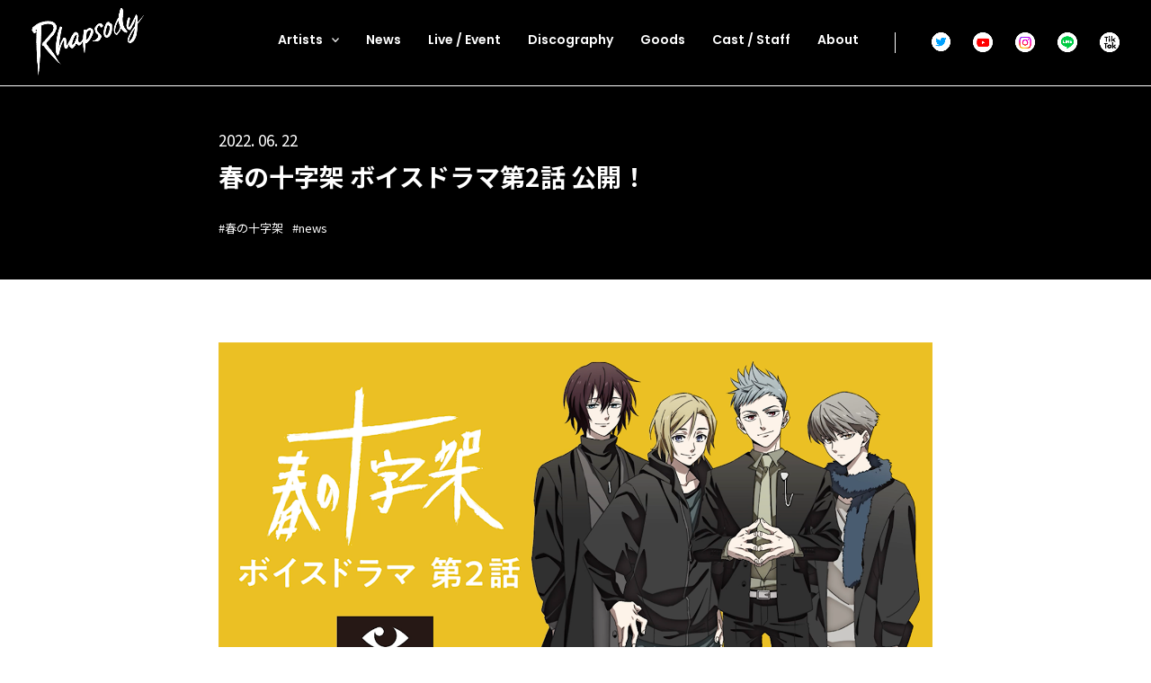

--- FILE ---
content_type: text/css
request_url: https://rhapsodyrecords.jp/contents/wp-content/themes/rhapsody/assets/css/share.css?20230720
body_size: 3722
content:
@import url("//fonts.googleapis.com/css2?family=Noto+Sans+JP:wght@400;500;700&display=swap");
@import url("https://fonts.googleapis.com/css2?family=Poppins:wght@500;600&display=swap");
/*========================================
*	common
========================================*/
::selection {
  color: #000;
  background: #fff;
}

*,
*:after,
*:before {
  box-sizing: border-box;
}

*:focus {
  outline: 0;
}

html,
body {
  font-size: 62.5%;
  height: 100%;
  color: #000;
  background-color: #fff;
  font-family: "Noto Sans JP", sans-serif;
}

body {
  width: 100%;
}

a {
  color: #000;
  text-decoration: none;
}

h1,
h2,
h3 {
  line-height: 1;
}

ul,
li {
  list-style: none;
}

tr,
th,
td {
  font-weight: normal;
  text-align: left;
}

img,
picture {
  -webkit-backface-visibility: hidden;
  width: 100%;
  max-width: 100%;
  height: auto;
  pointer-events: none;
  vertical-align: baseline;
}

.header {
  position: relative;
  z-index: 100;
  width: 100%;
}
@media only screen and (min-width: 767px) {
  .header {
    background-color: #000;
    height: 96px;
    position: fixed;
    z-index: 1000;
    border-bottom: 1px solid transparent;
  }
}
.header-open {
  display: block;
  width: 10.6666666667vw;
  position: fixed;
  top: 5.3333333333vw;
  right: 5.3333333333vw;
}
.header-open .white {
  display: none;
}
@media only screen and (min-width: 767px) {
  .header-open {
    display: none;
  }
}
.header-nav {
  width: 100%;
  height: 100%;
  position: fixed;
  background-color: #000;
  padding: 9.3333333333vw 0;
  opacity: 0;
  pointer-events: none;
  z-index: 1000;
  overflow: scroll;
}
@media only screen and (min-width: 767px) {
  .header-nav {
    opacity: 1;
    display: flex;
    align-items: center;
    position: relative;
    justify-content: space-between;
    width: 1280px;
    margin: 0 auto;
    background-color: #000;
    padding: 0 35px;
    pointer-events: auto;
    overflow: visible;
  }
}
.header-nav.open {
  opacity: 1;
  pointer-events: auto;
}
.header-nav__logo {
  display: block;
  width: 24.8vw;
  margin: 0 auto;
  transition: opacity 300ms;
}
@media only screen and (min-width: 767px) {
  .header-nav__logo {
    width: 125px;
    margin: 0;
  }
  .header-nav__logo:hover {
    opacity: 0.7;
  }
}
@media only screen and (min-width: 767px) {
  .header-nav__wrapper {
    display: flex;
  }
}
.header-nav__list {
  margin-top: 9.3333333333vw;
  text-align: center;
}
@media only screen and (min-width: 767px) {
  .header-nav__list {
    margin-top: 0;
    display: flex;
  }
}
.header-nav__item {
  position: relative;
  z-index: 10;
}
.header-nav__item:not(:first-child) {
  margin-top: 8vw;
}
@media only screen and (min-width: 767px) {
  .header-nav__item:not(:first-child) {
    margin-top: 0;
    margin-left: 30px;
  }
}
.header-nav__link {
  color: #fff;
  font-size: 5.3333333333vw;
  font-family: "Poppins", "Noto Sans JP", sans-serif;
  font-weight: 700;
}
.header-nav__link--artists {
  color: #fff;
  font-size: 5.3333333333vw;
  font-family: "Poppins", "Noto Sans JP", sans-serif;
  font-weight: 700;
  display: flex;
  justify-content: center;
  align-items: center;
  padding-left: 5.3333333333vw;
  position: relative;
  position: relative;
  z-index: 10;
}
@media only screen and (min-width: 767px) {
  .header-nav__link--artists {
    pointer-events: none;
  }
}
.header-nav__link--artists.open:after {
  transform: rotate(-180deg);
}
@media only screen and (min-width: 767px) {
  .header-nav__link--artists.open:after {
    transform: rotate(-180deg);
  }
}
.header-nav__link--artists:after {
  display: block;
  content: "";
  width: 3.2vw;
  height: 1.8666666667vw;
  background-image: url(../img/header/arrow.png);
  background-size: cover;
  margin-left: 2vw;
  transition: transform 300ms;
  transform: rotate(0deg);
}
@media only screen and (min-width: 767px) {
  .header-nav__link--artists:after {
    width: 8px;
    height: 5px;
    margin-left: 10px;
  }
}
@media only screen and (min-width: 767px) {
  .header-nav__link--artists {
    font-size: 14px;
    padding-left: 0;
  }
  .header-nav__link--artists:before {
    display: block;
    content: "";
    top: -75px;
    left: -25px;
    width: 200px;
    height: 100px;
    background-color: #000;
    position: absolute;
    z-index: -1;
    pointer-events: none;
  }
}
@media only screen and (min-width: 767px) {
  .header-nav__link {
    font-size: 14px;
    transition: color 300ms;
  }
  .header-nav__link:hover {
    color: #CD3081;
  }
}
.header-nav__sns {
  display: flex;
  justify-content: center;
  margin-top: 14.6666666667vw;
}
@media only screen and (min-width: 767px) {
  .header-nav__sns {
    margin-top: 0;
    margin-left: 40px;
    padding-left: 40px;
    border-left: 1px solid #fff;
  }
}
.header-nav__sns--tw {
  display: block;
  width: 6.6666666667vw;
  transition: opacity 300ms;
}
@media only screen and (min-width: 767px) {
  .header-nav__sns--tw {
    width: 21px;
  }
  .header-nav__sns--tw:hover {
    opacity: 0.7;
  }
}
.header-nav__sns--yt {
  display: block;
  width: 7.3333333333vw;
  margin-left: 8vw;
  transition: opacity 300ms;
}
@media only screen and (min-width: 767px) {
  .header-nav__sns--yt {
    width: 22px;
    margin-left: 25px;
  }
  .header-nav__sns--yt:hover {
    opacity: 0.7;
  }
}
.header-nav__another {
  display: flex;
  justify-content: center;
  margin-top: 8vw;
  flex-wrap: wrap;
}
@media only screen and (min-width: 767px) {
  .header-nav__another {
    display: none;
  }
}
.header-nav__another--link {
  color: #fff;
  font-size: 2.6666666667vw;
  line-height: 4vw;
  padding: 0 4vw;
  border-left: 1px solid #fff;
  margin-top: 2.6666666667vw;
}
.header-nav__another--link:last-child {
  border-right: 1px solid #fff;
}
.header-nav__copy {
  display: flex;
  align-items: center;
  justify-content: center;
  margin-top: 8vw;
}
@media only screen and (min-width: 767px) {
  .header-nav__copy {
    display: none;
  }
}
.header-nav__copy--logo {
  display: block;
  width: 21.3333333333vw;
}
.header-nav__copy--text {
  font-size: 2.1333333333vw;
  color: #fff;
  margin-left: 4vw;
}
.header-nav__close {
  display: block;
  width: 10.6666666667vw;
  position: absolute;
  top: 5.3333333333vw;
  right: 5.3333333333vw;
}
@media only screen and (min-width: 767px) {
  .header-nav__close {
    display: none;
  }
}
.header-nav__artists {
  width: calc(100% - 16vw);
  display: flex;
  flex-wrap: wrap;
  margin: 5.3333333333vw auto 0;
  padding: 0 0 13.3333333333vw;
  border-bottom: 1px solid #fff;
}
@media only screen and (min-width: 767px) {
  .header-nav__artists {
    display: flex;
    position: absolute;
    top: -240px;
    left: -25px;
    width: 200px;
    margin-top: 0;
    padding-bottom: 0;
    padding: 35px 21px 21px;
    flex-direction: column;
    background-color: #000;
    border-bottom: none;
    pointer-events: none;
    transition: top 300ms;
    justify-content: flex-start;
  }
}
@media only screen and (min-width: 767px) {
  .header-nav__artists.open {
    top: 0;
    pointer-events: auto;
  }
}
.header-nav__artists--item {
  width: 50%;
  display: flex;
  align-items: center;
  justify-content: center;
}
@media only screen and (max-width: 767px) {
  .header-nav__artists--item:last-of-type {
    position: relative;
    display: block;
    width: 66.6666666667vw;
    margin: 0 auto;
  }
  .header-nav__artists--item:last-of-type::before, .header-nav__artists--item:last-of-type::after {
    content: "";
    position: absolute;
    width: 1.0666666667vw;
    height: 100%;
  }
  .header-nav__artists--item:last-of-type::before {
    border-left: solid 1px #fff;
    border-top: solid 1px #fff;
    border-bottom: solid 1px #fff;
    top: 0;
    left: 0;
  }
  .header-nav__artists--item:last-of-type::after {
    border-right: solid 1px #fff;
    border-top: solid 1px #fff;
    border-bottom: solid 1px #fff;
    top: 0;
    right: 0;
  }
  .header-nav__artists--item:last-of-type .header-nav__artists--link {
    font-size: 4.4vw;
    color: #fff;
  }
  .header-nav__artists--item:last-of-type .header-nav__artists--text {
    display: inline-block;
    text-align: center;
    border-bottom: solid 1px #fff;
  }
  .header-nav__artists--item:nth-child(n+3) {
    margin-top: 12vw;
  }
}
@media only screen and (min-width: 767px) {
  .header-nav__artists--item {
    width: 100%;
    justify-content: flex-start;
    display: block;
  }
  .header-nav__artists--item:not(:first-child) {
    margin-top: 20px;
  }
  .header-nav__artists--item:not(:first-child):last-of-type {
    position: relative;
    margin-top: 40px;
  }
  .header-nav__artists--item:not(:first-child):last-of-type::before {
    content: "";
    position: absolute;
    left: 0;
    top: -20px;
    width: 100%;
    height: 1px;
    background: #fff;
  }
}
.header-nav__artists--link {
  width: 32vw;
  font-size: 0;
}
@media only screen and (min-width: 767px) {
  .header-nav__artists--link {
    width: auto;
    display: block;
    width: 100%;
  }
  .header-nav__artists--link > img {
    display: none;
  }
}
.header-nav__artists--text {
  display: none;
  text-align: left;
}
@media only screen and (min-width: 767px) {
  .header-nav__artists--text {
    display: block;
    font-size: 12px;
    color: #fff;
    font-family: "Poppins", "Noto Sans JP", sans-serif;
    font-weight: bold;
    transition: color 300ms;
  }
  .header-nav__artists--text:hover {
    color: #CD3081;
  }
}

.special .header {
  position: relative;
  z-index: 100;
  width: 100%;
}
@media only screen and (min-width: 767px) {
  .special .header {
    display: none;
  }
}
.special .header-open {
  display: block;
  width: 10.6666666667vw;
  position: fixed;
  top: 5.3333333333vw;
  right: 5.3333333333vw;
}
.special .header-open .white {
  display: none;
}
@media only screen and (min-width: 767px) {
  .special .header-open {
    display: none;
  }
}
@media only screen and (min-width: 767px) {
  .special .header {
    display: none;
  }
}
.special .header-open {
  display: block;
  width: 10.6666666667vw;
  position: fixed;
  top: 5.3333333333vw;
  right: 5.3333333333vw;
}
.special .header-open .white {
  display: none;
}
@media only screen and (min-width: 767px) {
  .special .header-open {
    display: none;
  }
}
.special .header-nav {
  width: 100%;
  height: 100%;
  position: fixed;
  background-color: #000;
  padding: 13.0666666667vw 0;
  opacity: 0;
  pointer-events: none;
  z-index: 1001;
  overflow: scroll;
}
@media only screen and (min-width: 767px) {
  .special .header-nav {
    opacity: 1;
    display: flex;
    align-items: center;
    position: relative;
    justify-content: space-between;
    width: 1280px;
    margin: 0 auto;
    background-color: #000;
    padding: 0 35px;
    pointer-events: auto;
    overflow: visible;
  }
}
.special .header-nav.open {
  opacity: 1;
  pointer-events: auto;
  z-index: 10000;
}
.special .header-nav__logo {
  display: block;
  width: 28.2666666667vw;
  margin: 0 auto;
  transition: opacity 300ms;
}
@media only screen and (min-width: 767px) {
  .special .header-nav__logo {
    width: 141.3333333333px;
    margin: 0;
  }
  .special .header-nav__logo:hover {
    opacity: 0.7;
  }
}
@media only screen and (min-width: 767px) {
  .special .header-nav__wrapper {
    display: flex;
  }
}
.special .header-nav__list {
  margin-top: 6.6666666667vw;
  text-align: center;
}
@media only screen and (min-width: 767px) {
  .special .header-nav__list {
    margin-top: 0;
    display: flex;
  }
}
.special .header-nav__item {
  position: relative;
  z-index: 10;
}
.special .header-nav__item:not(:first-child) {
  margin-top: 8vw;
}
@media only screen and (min-width: 767px) {
  .special .header-nav__item:not(:first-child) {
    margin-top: 0;
    margin-left: 30px;
  }
}
.special .header-nav__link {
  color: #fff;
  font-family: "Poppins", "Noto Sans JP", sans-serif;
  font-weight: 700;
}
.special .header-nav__link--tit {
  line-height: 1;
  font-size: 5.3333333333vw;
}
.special .header-nav__link--artists {
  color: #fff;
  font-size: 5.3333333333vw;
  font-family: "Poppins", "Noto Sans JP", sans-serif;
  font-weight: 700;
  display: flex;
  justify-content: center;
  align-items: center;
  padding-left: 5.3333333333vw;
  position: relative;
  position: relative;
  z-index: 10;
}
@media only screen and (min-width: 767px) {
  .special .header-nav__link--artists {
    pointer-events: none;
  }
}
.special .header-nav__link--artists.open:after {
  transform: rotate(-180deg);
}
@media only screen and (min-width: 767px) {
  .special .header-nav__link--artists.open:after {
    transform: rotate(-180deg);
  }
}
.special .header-nav__link--artists:after {
  display: block;
  content: "";
  width: 3.2vw;
  height: 1.8666666667vw;
  background-image: url(../img/header/arrow.png);
  background-size: cover;
  margin-left: 2vw;
  transition: transform 300ms;
  transform: rotate(0deg);
}
@media only screen and (min-width: 767px) {
  .special .header-nav__link--artists:after {
    width: 8px;
    height: 5px;
    margin-left: 10px;
  }
}
@media only screen and (min-width: 767px) {
  .special .header-nav__link--artists {
    font-size: 14px;
    padding-left: 0;
  }
  .special .header-nav__link--artists:before {
    display: block;
    content: "";
    top: -75px;
    left: -25px;
    width: 200px;
    height: 100px;
    background-color: #000;
    position: absolute;
    z-index: -1;
    pointer-events: none;
  }
}
@media only screen and (min-width: 767px) {
  .special .header-nav__link {
    font-size: 14px;
    transition: color 300ms;
  }
  .special .header-nav__link:hover {
    color: #cd3081;
  }
}
.special .header-nav__sns {
  display: flex;
  justify-content: center;
  margin-top: 14.6666666667vw;
}
@media only screen and (min-width: 767px) {
  .special .header-nav__sns {
    margin-top: 0;
    margin-left: 40px;
    padding-left: 40px;
    border-left: 1px solid #fff;
  }
}
.special .header-nav__sns--tw {
  display: block;
  width: 6.6666666667vw;
  transition: opacity 300ms;
}
@media only screen and (min-width: 767px) {
  .special .header-nav__sns--tw {
    width: 21px;
  }
  .special .header-nav__sns--tw:hover {
    opacity: 0.7;
  }
}
.special .header-nav__sns--yt {
  display: block;
  width: 7.3333333333vw;
  margin-left: 6.6666666667vw;
  transition: opacity 300ms;
}
@media only screen and (min-width: 767px) {
  .special .header-nav__sns--yt {
    width: 22px;
    margin-left: 25px;
  }
  .special .header-nav__sns--yt:hover {
    opacity: 0.7;
  }
}
.special .header-nav__another {
  display: flex;
  justify-content: center;
  margin-top: 6.6666666667vw;
  flex-wrap: wrap;
}
@media only screen and (min-width: 767px) {
  .special .header-nav__another {
    display: none;
  }
}
.special .header-nav__another--link {
  color: #fff;
  font-size: 2.6666666667vw;
  line-height: 4vw;
  padding: 0 5.3333333333vw;
  border-left: 1px solid #fff;
  margin-top: 2.6666666667vw;
}
.special .header-nav__another--link:last-child {
  border-right: 1px solid #fff;
}
.special .header-nav__copy {
  display: flex;
  align-items: center;
  justify-content: center;
  margin-top: 5.3333333333vw;
}
@media only screen and (min-width: 767px) {
  .special .header-nav__copy {
    display: none;
  }
}
.special .header-nav__copy--logo {
  display: block;
  width: 21.3333333333vw;
}
.special .header-nav__copy--text {
  font-size: 2.1333333333vw;
  color: #fff;
  margin-left: 4vw;
  line-height: 1;
}
.special .header-nav__close {
  display: block;
  width: 10.6666666667vw;
  position: absolute;
  top: 5.3333333333vw;
  right: 5.3333333333vw;
}
@media only screen and (min-width: 767px) {
  .special .header-nav__close {
    display: none;
  }
}
.special .header-nav__artists {
  width: calc(100% - 16vw);
  display: flex;
  flex-wrap: wrap;
  margin: 5.3333333333vw auto 0;
  padding: 0 0 13.3333333333vw;
  border-bottom: 1px solid #fff;
}
@media only screen and (min-width: 767px) {
  .special .header-nav__artists {
    display: flex;
    position: absolute;
    top: -240px;
    left: -25px;
    width: 200px;
    margin-top: 0;
    padding-bottom: 0;
    padding: 35px 21px 21px;
    flex-direction: column;
    background-color: #000;
    border-bottom: none;
    pointer-events: none;
    transition: top 300ms;
    justify-content: flex-start;
  }
}
@media only screen and (min-width: 767px) {
  .special .header-nav__artists.open {
    top: 0;
    pointer-events: auto;
  }
}
.special .header-nav__artists--item {
  width: 50%;
  display: flex;
  align-items: center;
  justify-content: center;
}
@media only screen and (max-width: 767px) {
  .special .header-nav__artists--item:last-of-type {
    position: relative;
    display: block;
    width: 66.6666666667vw;
    margin: 0 auto;
  }
  .special .header-nav__artists--item:last-of-type::before, .special .header-nav__artists--item:last-of-type::after {
    content: "";
    position: absolute;
    width: 1.0666666667vw;
    height: 100%;
  }
  .special .header-nav__artists--item:last-of-type::before {
    border-left: solid 1px #fff;
    border-top: solid 1px #fff;
    border-bottom: solid 1px #fff;
    top: 0;
    left: 0;
  }
  .special .header-nav__artists--item:last-of-type::after {
    border-right: solid 1px #fff;
    border-top: solid 1px #fff;
    border-bottom: solid 1px #fff;
    top: 0;
    right: 0;
  }
  .special .header-nav__artists--item:last-of-type .header-nav__artists--link {
    font-size: 4.4vw;
    color: #fff;
  }
  .special .header-nav__artists--item:last-of-type .header-nav__artists--text {
    display: inline-block;
    text-align: center;
    border-bottom: solid 1px #fff;
  }
  .special .header-nav__artists--item:nth-child(n+3) {
    margin-top: 12vw;
  }
}
@media only screen and (min-width: 767px) {
  .special .header-nav__artists--item {
    width: 100%;
    justify-content: flex-start;
    display: block;
  }
  .special .header-nav__artists--item:not(:first-child) {
    margin-top: 20px;
  }
  .special .header-nav__artists--item:not(:first-child):last-of-type {
    position: relative;
    margin-top: 40px;
  }
  .special .header-nav__artists--item:not(:first-child):last-of-type::before {
    content: "";
    position: absolute;
    left: 0;
    top: -20px;
    width: 100%;
    height: 1px;
    background: #fff;
  }
}
.special .header-nav__artists--link {
  width: 32vw;
  font-size: 0;
}
@media only screen and (min-width: 767px) {
  .special .header-nav__artists--link {
    width: auto;
    display: block;
    width: 100%;
  }
  .special .header-nav__artists--link > img {
    display: none;
  }
}
.special .header-nav__artists--text {
  display: none;
  text-align: left;
}
@media only screen and (min-width: 767px) {
  .special .header-nav__artists--text {
    display: block;
    font-size: 12px;
    color: #fff;
    font-family: "Poppins", "Noto Sans JP", sans-serif;
    font-weight: bold;
    transition: color 300ms;
  }
  .special .header-nav__artists--text:hover {
    color: #cd3081;
  }
}
.special .header .header-special__logo {
  display: block;
  width: 28.2666666667vw;
  margin: 16vw auto 0;
  transition: opacity 300ms;
}
@media only screen and (min-width: 767px) {
  .special .header .header-special__logo {
    width: 141.3333333333px;
    margin: 80px, auto 0;
  }
  .special .header .header-special__logo:hover {
    opacity: 0.7;
  }
}
.special .header .header-nav__link--sub {
  font-size: 2.9333333333vw;
  margin-top: 2.1333333333vw;
  line-height: 1;
}
@media only screen and (min-width: 767px) {
  .special .header .header-nav__link--sub {
    font-size: 13.3333333333px;
    margin-top: 10.6666666667px;
  }
}
.special .header .specila-item {
  position: relative;
  z-index: 10;
}
.special .header .specila-item:not(:first-child) {
  margin-top: 9.3333333333vw;
}
@media only screen and (min-width: 767px) {
  .special .header .specila-item:not(:first-child) {
    margin-top: 0;
    margin-left: 30px;
  }
}
.special .header .special-sns {
  justify-content: center;
  margin-top: 5.6vw;
}
@media only screen and (min-width: 767px) {
  .special .header .special-sns {
    margin-top: 0;
    margin-left: 40px;
    padding-left: 40px;
    border-left: 1px solid #fff;
  }
}
.special .header .special-sns--icon {
  width: 10.6666666667vw;
}
.special .header .special-list {
  margin-top: 4vw;
  text-align: center;
}
@media only screen and (min-width: 767px) {
  .special .header .special-list {
    margin-top: 0;
    display: flex;
  }
}

.footer {
  background-color: #000;
  overflow: hidden;
  position: relative;
  padding: 10.6666666667vw 0 4vw;
  z-index: 1;
}
@media only screen and (min-width: 767px) {
  .footer {
    min-width: 1280px;
    padding: 100px 0 40px;
  }
}
.footer:before {
  position: absolute;
  left: 50%;
  top: -168vw;
  transform: translateX(-50%);
  display: block;
  content: "";
  width: 200vw;
  height: 200vw;
  border-radius: 100%;
  background-color: #fff;
}
@media only screen and (min-width: 767px) {
  .footer:before {
    transform: translate(-50%, calc(-100% + 210px));
    width: 2490px;
    height: 2490px;
    top: 0;
  }
}
@media only screen and (min-width: 1280px) {
  .footer:before {
    width: calc(2490px + (100vw - 1280px) * 4);
    height: calc(2490px + (100vw - 1280px) * 4);
  }
}
.footer-top {
  display: block;
  position: relative;
  z-index: 100;
  width: 6.6666666667vw;
  margin: 0 auto;
}
.footer-top .white {
  display: none;
}
@media only screen and (min-width: 767px) {
  .footer-top {
    width: 33px;
    transition: transform 300ms;
  }
  .footer-top:hover {
    transform: translateY(-10px);
  }
}
.footer-close {
  position: relative;
  z-index: 100;
  width: 10.6666666667vw;
  margin: 0 auto;
  display: block;
}
.footer-close > img {
  display: none;
}
@media only screen and (min-width: 767px) {
  .footer-close {
    width: 50px;
    transition: opacity 300ms;
    margin: 0 auto;
  }
  .footer-close:hover {
    opacity: 0.7;
  }
}
.footer-logo {
  margin: 18.6666666667vw auto 0;
  width: 30.6666666667vw;
}
.footer-logo a {
  display: block;
}
@media only screen and (min-width: 767px) {
  .footer-logo {
    width: 150px;
    margin-top: 115px;
  }
}
.footer-share {
  margin-top: 10.6666666667vw;
}
@media only screen and (min-width: 767px) {
  .footer-share {
    margin-top: 40px;
  }
}
.footer-share__head {
  text-align: center;
  font-size: 3.2vw;
  font-family: "Poppins", "Noto Sans JP", sans-serif;
  color: #fff;
}
@media only screen and (min-width: 767px) {
  .footer-share__head {
    font-size: 13px;
  }
}
.footer-share__box {
  display: flex;
  justify-content: center;
  align-items: center;
  margin-top: 4vw;
}
@media only screen and (min-width: 767px) {
  .footer-share__box {
    margin-top: 25px;
  }
}
.footer-share__icon {
  display: block;
  width: 10.6666666667vw;
  transition: opacity 300ms;
}
@media only screen and (min-width: 767px) {
  .footer-share__icon {
    width: 35px;
  }
  .footer-share__icon:hover {
    opacity: 0.7;
  }
}
.footer-share__icon:not(:first-child) {
  margin-left: 10.6666666667vw;
}
@media only screen and (min-width: 767px) {
  .footer-share__icon:not(:first-child) {
    margin-left: 30px;
  }
}
.footer-another {
  margin-top: 10vw;
  display: flex;
  justify-content: center;
  flex-wrap: wrap;
}
@media only screen and (min-width: 767px) {
  .footer-another {
    margin-top: 50px;
  }
}
.footer-another__link {
  font-size: 2.6666666667vw;
  color: #fff;
  padding: 0 5.3333333333vw;
  border-left: 1px solid #fff;
  margin-top: 2.6666666667vw;
}
.footer-another__link:hover {
  text-decoration: underline;
}
@media only screen and (min-width: 767px) {
  .footer-another__link {
    font-size: 11px;
    padding: 0 35px;
    margin-top: 10px;
  }
}
.footer-another__link:last-child {
  border-right: 1px solid #fff;
}
.footer-copy {
  display: flex;
  align-items: center;
  justify-content: center;
  margin-top: 6.6666666667vw;
}
@media only screen and (min-width: 767px) {
  .footer-copy {
    margin-top: 34px;
  }
}
.footer-copy__logo {
  width: 21.6vw;
  transition: opacity 300ms;
}
@media only screen and (min-width: 767px) {
  .footer-copy__logo {
    width: 112px;
  }
  .footer-copy__logo:hover {
    opacity: 0.7;
  }
}
.footer-copy__text {
  color: #fff;
  margin-left: 2.6666666667vw;
  font-size: 2.1333333333vw;
}
@media only screen and (min-width: 767px) {
  .footer-copy__text {
    font-size: 12px;
    margin-left: 20px;
  }
}

.special .footer {
  background-color: #000;
  overflow: hidden;
  position: relative;
  padding: 10.6666666667vw 0 4vw;
  z-index: 1;
}
@media only screen and (min-width: 767px) {
  .special .footer {
    min-width: 250px;
    padding: 53.3333333333px 0 20px;
  }
}
.special .footer:before {
  position: absolute;
  left: 50%;
  top: -168vw;
  transform: translateX(-50%);
  display: block;
  content: "";
  width: 200vw;
  height: 200vw;
  border-radius: 100%;
  background-color: #fff;
}
@media only screen and (min-width: 767px) {
  .special .footer:before {
    top: -840px;
    width: 1000px;
    height: 1000px;
  }
}
.special .footer-top {
  display: block;
  position: relative;
  z-index: 100;
  width: 6.6666666667vw;
  margin: 0 auto;
}
.special .footer-top .white {
  display: none;
}
@media only screen and (min-width: 767px) {
  .special .footer-top {
    width: 33.3333333333px;
    transition: transform 300ms;
  }
  .special .footer-top:hover {
    transform: translateY(-10px);
  }
}
.special .footer-close {
  position: relative;
  z-index: 100;
  width: 10.6666666667vw;
  margin: 0 auto;
  display: block;
}
.special .footer-close > img {
  display: none;
}
@media only screen and (min-width: 767px) {
  .special .footer-close {
    width: 53.3333333333px;
    transition: opacity 300ms;
    margin: 0 auto;
  }
  .special .footer-close:hover {
    opacity: 0.7;
  }
}
.special .footer-logo {
  margin: 22.6666666667vw auto 0;
  width: 30.6666666667vw;
}
.special .footer-logo a {
  display: block;
}
@media only screen and (min-width: 767px) {
  .special .footer-logo {
    margin: 113.3333333333px auto 0;
    width: 153.3333333333px;
  }
}
.special .footer-share {
  margin-top: 8vw;
}
@media only screen and (min-width: 767px) {
  .special .footer-share {
    margin-top: 40px;
  }
}
.special .footer-share__head {
  text-align: center;
  font-size: 3.2vw;
  font-family: "Poppins", "Noto Sans JP", sans-serif;
  color: #fff;
}
@media only screen and (min-width: 767px) {
  .special .footer-share__head {
    font-size: 1.6vw;
  }
}
.special .footer-share__box {
  display: flex;
  justify-content: center;
  align-items: center;
  margin-top: 4vw;
}
@media only screen and (min-width: 767px) {
  .special .footer-share__box {
    margin-top: 20px;
  }
}
.special .footer-share__icon {
  display: block;
  width: 10.6666666667vw;
  transition: opacity 300ms;
}
@media only screen and (min-width: 767px) {
  .special .footer-share__icon {
    width: 53.3333333333px;
  }
  .special .footer-share__icon:hover {
    opacity: 0.7;
  }
}
.special .footer-share__icon:not(:first-child) {
  margin-left: 6.6666666667vw;
}
@media only screen and (min-width: 767px) {
  .special .footer-share__icon:not(:first-child) {
    margin-left: 33.3333333333px;
  }
}
.special .footer-share .special {
  display: block;
  width: 10.6666666667vw;
  transition: opacity 300ms;
}
@media only screen and (min-width: 767px) {
  .special .footer-share .special {
    width: 53.3333333333px;
  }
  .special .footer-share .special:hover {
    opacity: 0.7;
  }
}
.special .footer-another {
  margin-top: 7.3333333333vw;
  display: flex;
  justify-content: center;
  flex-wrap: wrap;
}
@media only screen and (min-width: 767px) {
  .special .footer-another {
    margin-top: 36.6666666667px;
  }
}
.special .footer-another__link {
  font-size: 2.6666666667vw;
  color: #fff;
  padding: 0 5.3333333333vw;
  border-left: 1px solid #fff;
  margin-top: 2.6666666667vw;
}
.special .footer-another__link:hover {
  text-decoration: underline;
}
@media only screen and (min-width: 767px) {
  .special .footer-another__link {
    font-size: 13.3333333333px;
    padding: 0 26.6666666667px;
    margin-top: 13.3333333333px;
  }
}
.special .footer-another__link:last-child {
  border-right: 1px solid #fff;
}
.special .footer-copy {
  display: flex;
  align-items: center;
  justify-content: center;
  margin-top: 6.6666666667vw;
}
@media only screen and (min-width: 767px) {
  .special .footer-copy {
    margin-top: 33.3333333333px;
  }
}
.special .footer-copy__logo {
  width: 21.6vw;
  transition: opacity 300ms;
}
@media only screen and (min-width: 767px) {
  .special .footer-copy__logo {
    width: 108px;
  }
  .special .footer-copy__logo:hover {
    opacity: 0.7;
  }
}
.special .footer-copy__text {
  color: #fff;
  margin-left: 2.6666666667vw;
  font-size: 2.1333333333vw;
}
@media only screen and (min-width: 767px) {
  .special .footer-copy__text {
    margin-left: 13.3333333333px;
    font-size: 10.6666666667px;
  }
}

.pc-none {
  display: none;
}
@media only screen and (max-width: 767px) {
  .pc-none {
    display: block;
  }
}

@media only screen and (max-width: 767px) {
  .sp-none {
    display: none;
  }
}

main {
  position: relative;
  z-index: 10;
  background-color: #fff;
}

.share-articleNone {
  font-size: 4vw;
  margin-top: 4vw;
  text-align: center;
}
@media only screen and (min-width: 767px) {
  .share-articleNone {
    font-size: 24px;
    margin-top: 30px;
  }
}

#pagenation,
.pagenation {
  margin: 0 auto;
  display: flex;
  align-items: center;
  justify-content: space-between;
  margin-top: 13.3333333333vw;
  margin-bottom: 8vw;
}
@media only screen and (min-width: 767px) {
  #pagenation,
.pagenation {
    margin-top: 80px;
    margin-bottom: 20px;
  }
}
#pagenation #pagenation__next,
#pagenation .pagenation__next, #pagenation #pagenation__prev,
#pagenation .pagenation__prev,
.pagenation #pagenation__next,
.pagenation .pagenation__next,
.pagenation #pagenation__prev,
.pagenation .pagenation__prev {
  width: 1.6vw;
  position: relative;
}
#pagenation .pagenation__prev,
.pagenation .pagenation__prev#pagenation__prev,
.pagenation .pagenation__prev {
  left: -5vw;
}
#pagenation .pagenation__next,
.pagenation .pagenation__next#pagenation__next,
.pagenation .pagenation__next,
.pagenation .pagenation__next#pagenation__prev {
  left: auto;
  right: -5vw;
}
@media only screen and (min-width: 767px) {
  #pagenation .pagenation__prev,
.pagenation .pagenation__prev#pagenation__prev,
.pagenation .pagenation__prev {
    left: -44px;
  }
  #pagenation .pagenation__next,
.pagenation .pagenation__next#pagenation__next,
.pagenation .pagenation__next,
.pagenation .pagenation__next#pagenation__prev {
    left: auto;
    right: -44px;
  }
}
#pagenation #pagenation__next > .on,
#pagenation .pagenation__next > .on, #pagenation #pagenation__prev > .on,
#pagenation .pagenation__prev > .on,
.pagenation #pagenation__next > .on,
.pagenation .pagenation__next > .on,
.pagenation #pagenation__prev > .on,
.pagenation .pagenation__prev > .on {
  position: absolute;
  opacity: 0;
}
@media only screen and (min-width: 767px) {
  #pagenation #pagenation__next,
#pagenation .pagenation__next, #pagenation #pagenation__prev,
#pagenation .pagenation__prev,
.pagenation #pagenation__next,
.pagenation .pagenation__next,
.pagenation #pagenation__prev,
.pagenation .pagenation__prev {
    width: 24px;
    height: 24px;
    display: flex;
    align-items: center;
    justify-content: center;
    transition: all 300ms;
  }
  #pagenation #pagenation__next > img,
#pagenation .pagenation__next > img, #pagenation #pagenation__prev > img,
#pagenation .pagenation__prev > img,
.pagenation #pagenation__next > img,
.pagenation .pagenation__next > img,
.pagenation #pagenation__prev > img,
.pagenation .pagenation__prev > img {
    width: 33%;
  }
  #pagenation #pagenation__next:hover > .on,
#pagenation .pagenation__next:hover > .on, #pagenation #pagenation__prev:hover > .on,
#pagenation .pagenation__prev:hover > .on,
.pagenation #pagenation__next:hover > .on,
.pagenation .pagenation__next:hover > .on,
.pagenation #pagenation__prev:hover > .on,
.pagenation .pagenation__prev:hover > .on {
    opacity: 1;
  }
}
#pagenation-list,
.pagenation-list {
  display: flex;
  font-size: 4.2666666667vw;
}
@media only screen and (min-width: 767px) {
  #pagenation-list,
.pagenation-list {
    font-size: 19px;
  }
}
#pagenation-list > li:not(:first-child),
.pagenation-list > li:not(:first-child) {
  margin-left: 5.3333333333vw;
}
@media only screen and (min-width: 767px) {
  #pagenation-list > li:not(:first-child),
.pagenation-list > li:not(:first-child) {
    margin-left: 60px;
  }
}
#pagenation-list > li > a, #pagenation-list > li > span,
.pagenation-list > li > a,
.pagenation-list > li > span {
  font-weight: bold;
  font-family: "Poppins", "Noto Sans JP", sans-serif;
  transition: all 300ms;
}
#pagenation-list > li > a.current, #pagenation-list > li > span.current,
.pagenation-list > li > a.current,
.pagenation-list > li > span.current {
  color: #CD3081;
  text-decoration: underline;
  text-underline-offset: 1.3333333333vw;
}
@media only screen and (min-width: 767px) {
  #pagenation-list > li > a.current, #pagenation-list > li > span.current,
.pagenation-list > li > a.current,
.pagenation-list > li > span.current {
    text-underline-offset: 10px;
  }
}
@media only screen and (min-width: 767px) {
  #pagenation-list > li > a:hover, #pagenation-list > li > span:hover,
.pagenation-list > li > a:hover,
.pagenation-list > li > span:hover {
    color: #CD3081;
    text-decoration: underline;
    text-underline-offset: 1.3333333333vw;
  }
}
@media only screen and (min-width: 767px) and (min-width: 767px) {
  #pagenation-list > li > a:hover, #pagenation-list > li > span:hover,
.pagenation-list > li > a:hover,
.pagenation-list > li > span:hover {
    text-underline-offset: 10px;
  }
}
#pagenation__prev,
.pagenation__prev {
  transform: scale(-1, 1);
}
/*# sourceMappingURL=../maps/share.css.map */


--- FILE ---
content_type: text/css
request_url: https://rhapsodyrecords.jp/contents/wp-content/themes/rhapsody/assets/css/news.css?20230720
body_size: 1987
content:
@import url("//fonts.googleapis.com/css2?family=Noto+Sans+JP:wght@400;500;700&display=swap");
@import url("https://fonts.googleapis.com/css2?family=Poppins:wght@500;600&display=swap");
.news {
  position: relative;
}
@media only screen and (min-width: 767px) {
  .news {
    min-width: 1280px;
  }
}
@media only screen and (min-width: 767px) {
  .news .header {
    border-bottom: 1px solid #fff;
  }
}
.news .header-open .black {
  display: none;
}
.news .header-open .white {
  display: block;
}
.news-wrapper {
  padding-top: 21.3333333333vw;
}
@media only screen and (min-width: 767px) {
  .news-wrapper {
    padding-top: 96px;
  }
}
.news-snav {
  width: 100%;
  height: 21.3333333333vw;
  background-color: #000;
  display: flex;
  align-items: center;
  justify-content: center;
  position: fixed;
  top: 0;
  left: 0;
  z-index: 1000;
  border-bottom: 1px solid #fff;
}
@media only screen and (min-width: 767px) {
  .news-snav {
    display: none;
  }
}
.news-snav__logo {
  position: relative;
  width: 11.2vw;
  top: 1.8666666667vw;
}
.news-head {
  width: 100%;
  height: 24vw;
  background-color: #000;
  display: flex;
  justify-content: center;
  align-items: center;
  color: #fff;
  font-size: 7.4666666667vw;
  font-weight: 700;
  font-family: "Poppins", "Noto Sans JP", sans-serif;
  position: relative;
  z-index: 100;
}
@media only screen and (min-width: 767px) {
  .news-head {
    height: 140px;
    font-size: 35px;
  }
}
.news-detailHead {
  width: 100%;
  background-color: #000;
  color: #fff;
  padding: 7.3333333333vw 5.3333333333vw 9.3333333333vw 4vw;
}
@media only screen and (min-width: 767px) {
  .news-detailHead {
    padding: 50px 0;
  }
}
@media only screen and (min-width: 767px) {
  .news-detailHead__inner {
    width: 794px;
    margin: 0 auto;
  }
}
.news-detailHead__date {
  font-size: 3.4666666667vw;
}
@media only screen and (min-width: 767px) {
  .news-detailHead__date {
    font-size: 17px;
  }
}
.news-detailHead__title {
  font-size: 5.3333333333vw;
  line-height: 1.5;
  font-weight: 700;
  margin-top: 2.6666666667vw;
}
@media only screen and (min-width: 767px) {
  .news-detailHead__title {
    font-size: 28px;
    margin-top: 10px;
  }
}
.news-detailHead__tag {
  margin-top: 6.6666666667vw;
  display: flex;
}
@media only screen and (min-width: 767px) {
  .news-detailHead__tag {
    margin-top: 30px;
  }
}
.news-detailHead__tag--item {
  font-size: 2.6666666667vw;
}
@media only screen and (min-width: 767px) {
  .news-detailHead__tag--item {
    font-size: 13px;
  }
}
.news-detailHead__tag--item:not(:first-child) {
  margin-left: 1.3333333333vw;
}
@media only screen and (min-width: 767px) {
  .news-detailHead__tag--item:not(:first-child) {
    margin-left: 10px;
  }
}
.news-tag {
  display: flex;
  justify-content: center;
  align-items: flex-start;
  margin-top: 8vw;
  position: relative;
  z-index: 90;
}
@media only screen and (min-width: 767px) {
  .news-tag {
    margin-top: 70px;
    margin-bottom: 80px;
  }
}
.news-tag__inner {
  position: relative;
  width: 41.6vw;
  border-bottom: 1px solid #000;
  display: flex;
}
@media only screen and (min-width: 767px) {
  .news-tag__inner {
    width: 196px;
  }
}
.news-tag__inner:not(:first-child) {
  margin-left: 5.3333333333vw;
}
@media only screen and (min-width: 767px) {
  .news-tag__inner:not(:first-child) {
    margin-left: 45px;
  }
}
.news-tag__inner::before {
  display: block;
  content: "";
  position: absolute;
  width: 100%;
  height: 40vw;
  background-color: #fff;
  bottom: 0;
  z-index: 10;
  pointer-events: none;
}
@media only screen and (min-width: 767px) {
  .news-tag__inner::before {
    height: 500px;
  }
}
.news-tag__box {
  display: flex;
  justify-content: space-between;
  padding: 0 1.6vw 1.3333333333vw;
  width: 100%;
  font-size: 2.6666666667vw;
  background: #fff;
  position: relative;
  z-index: 20;
}
@media only screen and (min-width: 767px) {
  .news-tag__box {
    font-size: 13px;
    padding: 7px 4px;
    cursor: pointer;
  }
}
.news-tag__box.open:after {
  transform: rotate(-90deg);
}
.news-tag__box:after {
  display: block;
  content: "";
  width: 2.4vw;
  height: 2.9333333333vw;
  background-image: url(../img/common/arrow_bk.png);
  background-size: contain;
  background-repeat: no-repeat;
  margin-left: 2vw;
  transition: transform 300ms;
  transform: rotate(90deg);
}
@media only screen and (min-width: 767px) {
  .news-tag__box:after {
    width: 8px;
    height: 13px;
    margin-left: 10px;
  }
}
.news-tag__list {
  position: absolute;
  background-color: #000;
  width: 100%;
  bottom: 0;
  transform: translateY(0);
  padding: 6.6666666667vw 4vw;
  font-size: 2.6666666667vw;
  transition: 300ms;
  opacity: 0;
  pointer-events: none;
}
@media only screen and (min-width: 767px) {
  .news-tag__list {
    padding: 20px 25px;
    font-size: 12px;
  }
}
.news-tag__list.open {
  transform: translateY(100%);
  opacity: 1;
  pointer-events: auto;
}
.news-tag__list > li:not(:first-child) {
  margin-top: 8vw;
}
@media only screen and (min-width: 767px) {
  .news-tag__list > li:not(:first-child) {
    margin-top: 20px;
  }
}
.news-tag__list > li > a {
  color: #fff;
  transition: color 300ms;
  display: block;
}
@media only screen and (min-width: 767px) {
  .news-tag__list > li > a:hover {
    color: #CD3081;
  }
}
.news-list {
  width: 88.8vw;
  margin: 8vw auto 0;
  display: flex;
  flex-wrap: wrap;
  justify-content: space-between;
}
@media only screen and (min-width: 767px) {
  .news-list {
    margin: 50px auto 0;
    width: 1080px;
    justify-content: flex-start;
  }
}
.news-list__item {
  width: 41.6vw;
}
@media only screen and (max-width: 767px) {
  .news-list__item:nth-child(n+3) {
    margin-top: 6.6666666667vw;
  }
}
@media only screen and (min-width: 767px) {
  .news-list__item {
    width: 326px;
  }
  .news-list__item:nth-child(n+4) {
    margin-top: 60px;
  }
  .news-list__item:not(:nth-child(3n+1)) {
    margin-left: 50px;
  }
}
.news-list__link {
  transition: opacity 300ms;
  display: block;
  position: relative;
  background-color: #3c3c3c;
  position: relative;
}
.news-list__link:after {
  display: block;
  content: "";
  background-color: #ccc;
  width: 100%;
  height: 100%;
  position: absolute;
  top: 0;
  left: 0;
  opacity: 0;
  transition: 300ms;
}
@media only screen and (min-width: 767px) {
  .news-list__link:hover:after {
    opacity: 0.2;
  }
}
.news-list__thumb {
  font-size: 0;
  height: 29.333vw;
  background: #e6e6e6;
}
.news-list__thumb img {
  width: 100%;
  height: 100%;
  object-fit: contain;
}
@media only screen and (min-width: 767px) {
  .news-list__thumb {
    height: 230px;
  }
}
.news-list__box {
  background-color: #3c3c3c;
  text-align: left;
  padding: 3.3333333333vw;
  border-top: 1px solid #e6e6e6;
}
@media only screen and (min-width: 767px) {
  .news-list__box {
    padding: 20px 25px;
  }
}
.news-list__date {
  color: #fff;
  font-size: 2.4vw;
}
@media only screen and (min-width: 767px) {
  .news-list__date {
    font-size: 14px;
  }
}
.news-list__text {
  color: #fff;
  line-height: 1.5;
  font-size: 3.2vw;
  margin-top: 2.6666666667vw;
  height: 14.6666666667vw;
}
@media only screen and (min-width: 767px) {
  .news-list__text {
    font-size: 14px;
    margin-top: 15px;
    height: 50px;
  }
}
.news-thumb {
  font-size: 0;
}
@media only screen and (min-width: 767px) {
  .news-thumb {
    width: 794px;
    margin: 70px auto 0;
  }
}
.news-main {
  padding: 6.6666666667vw 5.3333333333vw;
}
@media only screen and (min-width: 767px) {
  .news-main {
    padding: 0;
    width: 794px;
    margin: 30px auto;
  }
}
.news-main > p {
  font-size: 3.7333333333vw;
  margin-top: 3.3333333333vw;
  line-height: 2;
}
@media only screen and (min-width: 767px) {
  .news-main > p {
    font-size: 16px;
    margin-top: 20px;
  }
}
.news-main > p:first-child {
  margin-top: 0;
}
.news-main > img {
  margin-top: 5.3333333333vw;
  height: auto;
}
@media only screen and (min-width: 767px) {
  .news-main > img {
    margin-top: 80px;
  }
}
.news-main > img:first-child {
  margin-top: 0;
}
.news-main > h2 {
  font-size: 4.2666666667vw;
  margin-top: 10.6666666667vw;
  font-weight: 700;
}
@media only screen and (min-width: 767px) {
  .news-main > h2 {
    font-size: 24px;
    margin-top: 35px;
  }
}
.news-main > h2:first-child {
  margin-top: 0;
}
.news-main > h3 {
  font-size: 4vw;
  margin-top: 10.6666666667vw;
  font-weight: 700;
}
@media only screen and (min-width: 767px) {
  .news-main > h3 {
    font-size: 20px;
    margin-top: 35px;
  }
}
.news-main > h3:first-child {
  margin-top: 0;
}
.news-main > h4 {
  font-size: 3.7333333333vw;
  margin-top: 10.6666666667vw;
  font-weight: 700;
}
@media only screen and (min-width: 767px) {
  .news-main > h4 {
    font-size: 18px;
    margin-top: 35px;
  }
}
.news-main > h4:first-child {
  margin-top: 0;
}
.news-main a {
  color: #0000FF !important;
  text-decoration: underline;
}
@media only screen and (min-width: 767px) {
  .news-main a:hover {
    text-decoration: none;
  }
}
.news-pagenation {
  margin: 0 auto;
  display: flex;
  align-items: center;
  justify-content: space-between;
  margin-top: 13.3333333333vw;
  margin-bottom: 8vw;
}
@media only screen and (min-width: 767px) {
  .news-pagenation {
    margin-top: 80px;
    margin-bottom: 20px;
  }
}
.news-pagenation .news-pagenation__next, .news-pagenation .news-pagenation__prev {
  width: 1.6vw;
  position: relative;
}
.news-pagenation .pagenation__prev.news-pagenation__next, .news-pagenation .pagenation__prev.news-pagenation__prev {
  left: -5vw;
}
.news-pagenation .pagenation__next.news-pagenation__next, .news-pagenation .pagenation__next.news-pagenation__prev {
  left: auto;
  right: -5vw;
}
@media only screen and (min-width: 767px) {
  .news-pagenation .pagenation__prev.news-pagenation__next, .news-pagenation .pagenation__prev.news-pagenation__prev {
    left: -44px;
  }
  .news-pagenation .pagenation__next.news-pagenation__next, .news-pagenation .pagenation__next.news-pagenation__prev {
    left: auto;
    right: -44px;
  }
}
.news-pagenation .news-pagenation__next > .on, .news-pagenation .news-pagenation__prev > .on {
  position: absolute;
  opacity: 0;
}
@media only screen and (min-width: 767px) {
  .news-pagenation .news-pagenation__next, .news-pagenation .news-pagenation__prev {
    width: 24px;
    height: 24px;
    display: flex;
    align-items: center;
    justify-content: center;
    transition: all 300ms;
  }
  .news-pagenation .news-pagenation__next > img, .news-pagenation .news-pagenation__prev > img {
    width: 33%;
  }
  .news-pagenation .news-pagenation__next:hover > .on, .news-pagenation .news-pagenation__prev:hover > .on {
    opacity: 1;
  }
}
.news-pagenation-list {
  display: flex;
  font-size: 4.2666666667vw;
}
@media only screen and (min-width: 767px) {
  .news-pagenation-list {
    font-size: 19px;
  }
}
.news-pagenation-list > li:not(:first-child) {
  margin-left: 5.3333333333vw;
}
@media only screen and (min-width: 767px) {
  .news-pagenation-list > li:not(:first-child) {
    margin-left: 60px;
  }
}
.news-pagenation-list > li > a, .news-pagenation-list > li > span {
  font-weight: bold;
  font-family: "Poppins", "Noto Sans JP", sans-serif;
  transition: all 300ms;
}
.news-pagenation-list > li > a.current, .news-pagenation-list > li > span.current {
  color: #CD3081;
  text-decoration: underline;
  text-underline-offset: 1.3333333333vw;
}
@media only screen and (min-width: 767px) {
  .news-pagenation-list > li > a.current, .news-pagenation-list > li > span.current {
    text-underline-offset: 10px;
  }
}
@media only screen and (min-width: 767px) {
  .news-pagenation-list > li > a:hover, .news-pagenation-list > li > span:hover {
    color: #CD3081;
    text-decoration: underline;
    text-underline-offset: 1.3333333333vw;
  }
}
@media only screen and (min-width: 767px) and (min-width: 767px) {
  .news-pagenation-list > li > a:hover, .news-pagenation-list > li > span:hover {
    text-underline-offset: 10px;
  }
}
.news-pagenation__prev {
  transform: scale(-1, 1);
}
/*# sourceMappingURL=../maps/news.css.map */
